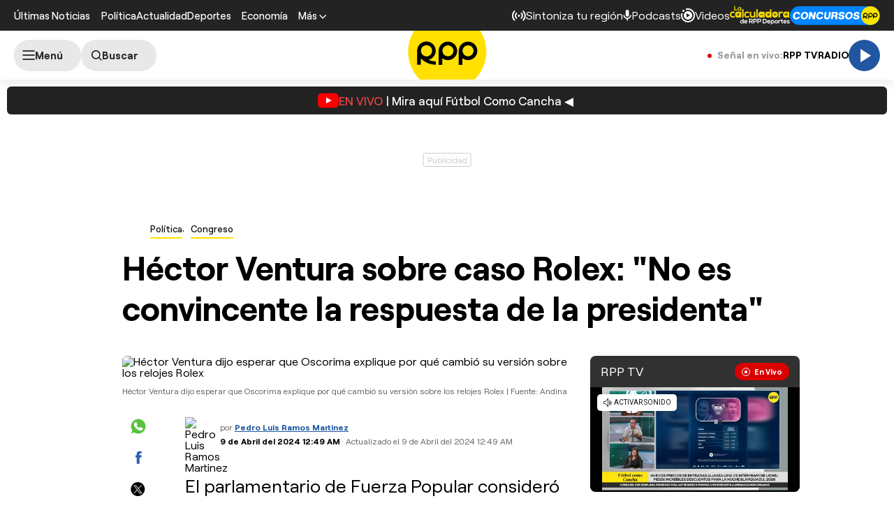

--- FILE ---
content_type: text/html; charset=UTF-8
request_url: https://redirector.rudo.video/mix/register/567ffde3fa319fadf3419efda25619456231dfea/rpptv/stream.js
body_size: 178
content:
var _sh = "567ffde3fa319fadf3419efda25619456231dfea"
var _dpssid = "b2608947419696fec5e9ea0e"
var _channel = "rpptv"
var _ref = "rudo.video/live/rpptv"
var _sid = "ba5t1l1xb21650288983696fec5e9ea29" 

--- FILE ---
content_type: text/html; charset=utf-8
request_url: https://www.google.com/recaptcha/api2/aframe
body_size: 266
content:
<!DOCTYPE HTML><html><head><meta http-equiv="content-type" content="text/html; charset=UTF-8"></head><body><script nonce="CBiyMT-gbk5pZ0rClGlvdg">/** Anti-fraud and anti-abuse applications only. See google.com/recaptcha */ try{var clients={'sodar':'https://pagead2.googlesyndication.com/pagead/sodar?'};window.addEventListener("message",function(a){try{if(a.source===window.parent){var b=JSON.parse(a.data);var c=clients[b['id']];if(c){var d=document.createElement('img');d.src=c+b['params']+'&rc='+(localStorage.getItem("rc::a")?sessionStorage.getItem("rc::b"):"");window.document.body.appendChild(d);sessionStorage.setItem("rc::e",parseInt(sessionStorage.getItem("rc::e")||0)+1);localStorage.setItem("rc::h",'1768942693401');}}}catch(b){}});window.parent.postMessage("_grecaptcha_ready", "*");}catch(b){}</script></body></html>

--- FILE ---
content_type: application/javascript; charset=utf-8
request_url: https://fundingchoicesmessages.google.com/f/AGSKWxWU-8J-mzpyTQgBa7duVITi97xp6HdpNhhO0DNppKyJ3GG9XWcg5TDoRV5CyUdiaDiMXHAJMnPMZykR3vIMxVjRFMcvNiKZnfBVQ51h8xRwltpuMEkaSbZtkz6EIjgtWjBcBZPGvRls6NiwLuIgSwG8NTsHzomUbb5fdaXpKIUtgZkXKFZ1gXceknih/_/keyade.js/ad_display./ad_label2_/adgear2-/admin/ad_
body_size: -1289
content:
window['72cf620b-e4a3-4946-bfb1-115ed734385a'] = true;

--- FILE ---
content_type: text/plain; charset=UTF-8
request_url: https://at.teads.tv/fpc?analytics_tag_id=PUB_24690&tfpvi=&gdpr_status=22&gdpr_reason=220&gdpr_consent=&ccpa_consent=&shared_ids=&sv=d656f4a&
body_size: 56
content:
ODgyMzZhM2ItMjcyNy00NWQ1LThjZDctM2EzNDAwNWNhNDUyIy01LTg=

--- FILE ---
content_type: image/svg+xml
request_url: https://s2.rpp-noticias.io/static/dist/img/concursosrpp.svg
body_size: 7156
content:
<svg width="129" height="27" viewBox="0 0 129 27" fill="none" xmlns="http://www.w3.org/2000/svg">
<path d="M115.14 26.7788H13.3894C5.99059 26.7788 0 20.7882 0 13.3894C0 5.99059 5.99059 0 13.3894 0H115.14C122.539 0 128.529 5.99059 128.529 13.3894C128.529 20.7882 122.539 26.7788 115.14 26.7788Z" fill="#0084FF"/>
<path d="M128.529 13.3894C128.529 20.7882 122.539 26.7788 115.14 26.7788C107.741 26.7788 101.751 20.7882 101.751 13.3894C101.751 5.99059 107.741 0 115.14 0C122.539 0 128.529 5.99059 128.529 13.3894Z" fill="#FAE400"/>
<path d="M108.702 15.6583C110.133 15.3453 111.195 14.0712 111.195 12.5512C111.195 10.7965 109.775 9.37708 108.021 9.37708C106.266 9.37708 104.846 10.7965 104.846 12.5512V17.3459H106.121V15.1777C107.406 16.5188 109.216 17.3571 111.228 17.3571V16.2171C110.323 16.2171 109.474 16.0159 108.702 15.6583ZM106.132 12.5847C106.132 11.523 106.992 10.6624 108.054 10.6624C109.116 10.6624 109.977 11.523 109.977 12.5847C109.977 13.6465 109.116 14.5071 108.054 14.5071C106.992 14.5071 106.132 13.6465 106.132 12.5847Z" fill="black"/>
<path fill-rule="evenodd" clip-rule="evenodd" d="M115.375 9.42175C113.62 9.42175 112.201 10.8412 112.201 12.5959V17.3906H113.475V15.1329C114.011 15.5353 114.671 15.77 115.386 15.77C117.141 15.77 118.56 14.3506 118.56 12.5959C118.56 10.8412 117.141 9.42175 115.375 9.42175ZM115.386 14.4623C114.347 14.4623 113.508 13.6241 113.508 12.5847C113.508 11.5453 114.347 10.707 115.386 10.707C116.425 10.707 117.264 11.5453 117.264 12.5847C117.264 13.6241 116.425 14.4623 115.386 14.4623Z" fill="black"/>
<path fill-rule="evenodd" clip-rule="evenodd" d="M122.259 9.42175C120.505 9.42175 119.085 10.8412 119.085 12.5959V17.3906H120.359V15.1329C120.885 15.5353 121.555 15.77 122.271 15.77C124.025 15.77 125.445 14.3506 125.445 12.5959C125.445 10.8412 124.014 9.42175 122.259 9.42175ZM122.271 14.4623C121.231 14.4623 120.393 13.6241 120.393 12.5847C120.393 11.5453 121.231 10.707 122.271 10.707C123.31 10.707 124.148 11.5453 124.148 12.5847C124.148 13.6241 123.299 14.4623 122.271 14.4623Z" fill="black"/>
<path d="M8.86294 18.7653C7.32058 18.7653 6.13588 18.2959 5.30882 17.3571C4.49294 16.2394 4.18 14.9206 4.37 13.4006C4.57117 11.8024 5.20823 10.4724 6.27 9.4106C7.38764 8.47177 8.70647 8.00236 10.2376 8.00236C11.6682 7.95766 12.7523 8.2706 13.4788 8.93001C14.3506 9.72354 14.7641 10.6735 14.7082 11.78H12.9982C12.4841 11.78 12.1265 11.5565 11.9253 11.1206C11.5341 10.5059 10.9082 10.193 10.0588 10.193C8.4047 10.193 7.42117 11.2547 7.09705 13.3671C6.77294 15.4794 7.53294 16.5524 9.38823 16.5747C10.45 16.5747 11.2659 16.0159 11.8582 14.8982H14.3618C13.68 17.48 11.8582 18.7653 8.86294 18.7653Z" fill="white"/>
<path d="M20.14 18.7094C18.6312 18.7318 17.4241 18.2735 16.53 17.3347C15.7141 16.4182 15.4012 15.1106 15.6023 13.423C15.8035 11.7353 16.4406 10.4165 17.5135 9.48884C18.7094 8.50531 20.0506 8.02472 21.5147 8.02472C22.9788 8.02472 24.1859 8.51648 25.147 9.48884C26.0412 10.5059 26.3541 11.8135 26.0859 13.4118C25.7953 15.2112 25.1582 16.5077 24.1635 17.3012C23.0012 18.2177 21.66 18.6871 20.14 18.7094ZM21.2241 10.2265C19.5141 10.2265 18.5082 11.2882 18.2065 13.4006C17.9382 15.513 18.687 16.5747 20.4306 16.5747C22.1853 16.5747 23.1912 15.513 23.4482 13.4006C23.6829 11.2882 22.9341 10.2265 21.2241 10.2265Z" fill="white"/>
<path d="M34.4906 8.19238H37.117L35.8094 18.62H32.8812L29.9753 12.5959L29.2264 18.62H26.6L27.7512 9.45532C27.8406 8.61709 28.3212 8.19238 29.2264 8.19238H30.847L33.7641 14.183L34.4906 8.19238Z" fill="white"/>
<path d="M42.1688 18.7653C40.6265 18.7653 39.4418 18.2959 38.6259 17.3571C37.81 16.2394 37.4971 14.9206 37.6871 13.4006C37.8882 11.8024 38.5253 10.4724 39.5871 9.4106C40.7047 8.47177 42.0235 8.00236 43.5435 8.00236C44.9741 7.95766 46.0582 8.2706 46.7847 8.93001C47.6565 9.72354 48.07 10.6735 48.0141 11.78H46.3041C45.79 11.78 45.4324 11.5565 45.2312 11.1206C44.84 10.5059 44.2141 10.193 43.3647 10.193C41.7106 10.193 40.7271 11.2547 40.403 13.3671C40.0788 15.4794 40.8388 16.5524 42.6941 16.5747C43.7559 16.5747 44.5718 16.0159 45.1641 14.8982H47.6677C46.9971 17.48 45.1641 18.7653 42.1688 18.7653Z" fill="white"/>
<path d="M53.1888 16.463C54.3847 16.463 55.0665 15.77 55.2341 14.3953L56.0053 8.19239H58.6318L57.8271 14.63C57.4806 17.3906 55.8377 18.7653 52.8983 18.7653C49.9588 18.7653 48.6624 17.3906 49.0088 14.63L49.6571 9.44415C49.7465 8.60592 50.2271 8.18121 51.1324 8.18121H52.44L51.6688 14.3842C51.49 15.77 52.0041 16.463 53.1888 16.463Z" fill="white"/>
<path d="M67.7071 16.9659C67.5953 17.8489 67.7853 18.3965 68.2659 18.6089H65.1253C64.9018 18.4524 64.8236 18.0947 64.8906 17.5359L65.0471 16.273C65.1253 15.3118 64.7341 14.8312 63.8847 14.8312H61.8059L61.3365 18.6089H58.71L59.8612 9.44415C59.9618 8.60592 60.4647 8.18121 61.3588 8.18121H65.8518C67.8636 8.18121 68.8136 9.15357 68.6906 11.0871C68.4671 12.5289 67.8077 13.4118 66.7124 13.7583C67.5841 14.1383 67.9418 14.9206 67.7965 16.0942L67.7071 16.9659ZM64.3988 12.6518C65.3377 12.6071 65.8518 12.2271 65.9412 11.5118C66.0306 10.7965 65.6059 10.4165 64.6783 10.3718H62.3647L62.0853 12.6518H64.3988Z" fill="white"/>
<path d="M73.6418 16.6418C74.6924 16.6865 75.2959 16.4294 75.4412 15.893C75.5194 15.5912 75.4188 15.3453 75.1394 15.1441C74.7594 14.9094 73.6865 14.5406 71.9206 14.0712C70.3894 13.6465 69.6965 12.7524 69.8418 11.3777C69.9312 10.3047 70.4788 9.42178 71.4512 8.74001C72.0771 8.30413 73.0941 8.05825 74.5024 8.02472C76.5588 8.02472 77.7771 8.70648 78.1571 10.0588C78.28 10.4947 78.3135 11.0088 78.2465 11.59H76.7824C76.1788 11.5341 75.81 11.2882 75.6871 10.8747C75.553 10.3606 75.0053 10.1035 74.0665 10.1259C73.0941 10.1259 72.5353 10.45 72.4235 11.0871C72.3788 11.4112 72.5688 11.6347 72.9824 11.78C73.3288 11.9365 74.3459 12.2718 76.0335 12.7635C77.5759 13.1659 78.28 14.0265 78.1459 15.3677C77.8777 17.6477 76.2683 18.7877 73.2953 18.7877C71.06 18.7877 69.73 18.0724 69.3165 16.6306C69.1935 16.1947 69.16 15.6694 69.2383 15.0771H71.7977C71.7194 15.5353 71.8759 15.9488 72.2559 16.3065C72.5018 16.5188 72.9712 16.6418 73.6418 16.6418Z" fill="white"/>
<path d="M83.8794 18.7094C82.3706 18.7318 81.1635 18.2735 80.2694 17.3347C79.4535 16.4182 79.1406 15.1106 79.3418 13.423C79.543 11.7353 80.18 10.4165 81.253 9.48884C82.4488 8.50531 83.79 8.02472 85.2541 8.02472C86.7183 8.02472 87.9253 8.51648 88.8865 9.48884C89.7806 10.5059 90.0935 11.8135 89.8253 13.4118C89.5347 15.2112 88.8977 16.5077 87.903 17.3012C86.7518 18.2177 85.4106 18.6871 83.8794 18.7094ZM84.9747 10.2265C83.2647 10.2265 82.2588 11.2882 81.9571 13.4006C81.6888 15.513 82.4377 16.5747 84.1812 16.5747C85.9359 16.5747 86.9418 15.513 87.21 13.4006C87.4224 11.2882 86.6847 10.2265 84.9747 10.2265Z" fill="white"/>
<path d="M95.0112 16.6418C96.0618 16.6865 96.6653 16.4294 96.8106 15.893C96.8888 15.5912 96.7882 15.3453 96.5088 15.1441C96.1288 14.9094 95.0559 14.5406 93.29 14.0712C91.7588 13.6465 91.0659 12.7524 91.2112 11.3777C91.3006 10.3047 91.8482 9.42178 92.8206 8.74001C93.4465 8.30413 94.4635 8.05825 95.8718 8.02472C97.9282 8.02472 99.1465 8.70648 99.5265 10.0588C99.6494 10.4947 99.6829 11.0088 99.6159 11.59H98.1518C97.5482 11.5341 97.1794 11.2882 97.0565 10.8747C96.9223 10.3606 96.3747 10.1035 95.4359 10.1259C94.4635 10.1259 93.9047 10.45 93.7929 11.0871C93.7482 11.4112 93.9382 11.6347 94.3518 11.78C94.6982 11.9365 95.7153 12.2718 97.4029 12.7635C98.9453 13.1659 99.6494 14.0265 99.5153 15.3677C99.2471 17.6477 97.6376 18.7877 94.6647 18.7877C92.4294 18.7877 91.0994 18.0724 90.6859 16.6306C90.5629 16.1947 90.5294 15.6694 90.6076 15.0771H93.1671C93.0888 15.5353 93.2453 15.9488 93.6253 16.3065C93.8712 16.5188 94.3406 16.6418 95.0112 16.6418Z" fill="white"/>
</svg>
